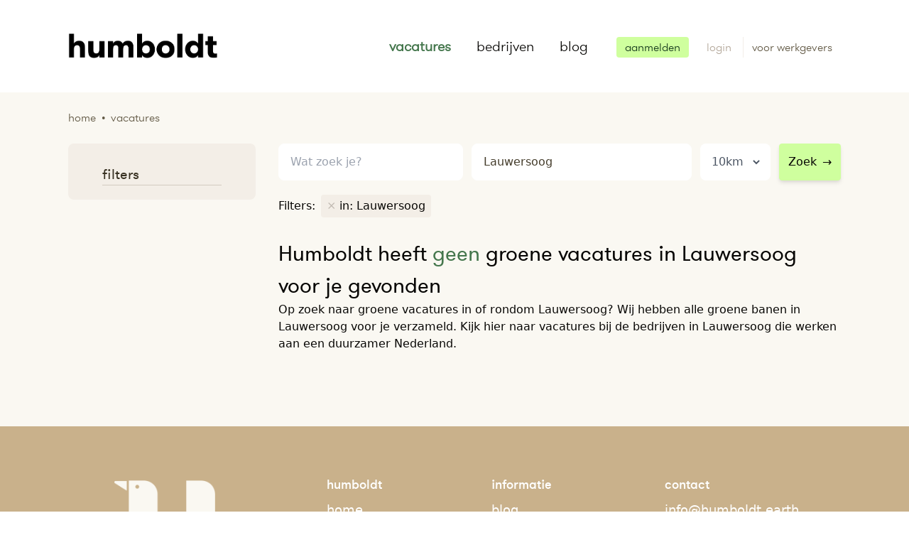

--- FILE ---
content_type: text/html; charset=UTF-8
request_url: https://humboldt.earth/vacatures/lauwersoog
body_size: 7921
content:
<!DOCTYPE html>
<html lang="nl">
    <head>
        <meta charset="utf-8">

        <meta name="viewport" content="width=device-width, initial-scale=1">
        <meta name="description" content="Groene vacatures in Lauwersoog op Humboldt. Zoek, vind en solliciteer direct op de nieuwste vacatures in Lauwersoog">
        <meta name="author" content="Team Humboldt">
        
        <title>Groene vacature zoeken in Lauwersoog — Humboldt —</title>
            <script type="application/ld+json">{"@context":"https:\/\/schema.org","@type":"WebSite","name":"Humboldt","url":"https:\/\/humboldt.earth\/vacatures\/lauwersoog","inLanguage":{"@type":"Language","name":"nl"},"publisher":{"@type":"Organization","name":"Humboldt","url":"https:\/\/humboldt.earth","sameAs":"https:\/\/www.instagram.com\/","logo":{"@type":"ImageObject","url":"https:\/\/humboldt.earth\/assets\/site\/img\/logo.png","width":210,"height":46},"aggregateRating":{"@type":"AggregateRating","bestRating":5,"worstRating":1,"ratingValue":3.9,"reviewCount":10}}}</script>

    <script type="application/ld+json">{"@context":"https:\/\/schema.org","@type":"SearchResultsPage","about":{"@type":"Thing","name":"Groene vacature zoeken in Lauwersoog — Humboldt —","description":"Groene vacatures in Lauwersoog op Humboldt. Zoek, vind en solliciteer direct op de nieuwste vacatures in Lauwersoog"},"breadcrumb":{"@type":"BreadcrumbList","itemListElement":[{"@type":"ListItem","position":1,"item":{"@type":"Thing","id":"https:\/\/humboldt.earth","name":"Home"}},{"@type":"ListItem","position":2,"item":{"@type":"Thing","id":"https:\/\/humboldt.earth\/vacatures","name":"Vacatures"}}]}}</script>

        <link rel="shortcut icon" href="/favicon.png" type="image/png" />

<link href="/assets/site/css/app.css" rel="stylesheet" type="text/css"/>


<style >[wire\:loading], [wire\:loading\.delay], [wire\:loading\.inline-block], [wire\:loading\.inline], [wire\:loading\.block], [wire\:loading\.flex], [wire\:loading\.table], [wire\:loading\.grid] {display: none;}[wire\:loading\.delay\.shortest], [wire\:loading\.delay\.shorter], [wire\:loading\.delay\.short], [wire\:loading\.delay\.long], [wire\:loading\.delay\.longer], [wire\:loading\.delay\.longest] {display:none;}[wire\:offline] {display: none;}[wire\:dirty]:not(textarea):not(input):not(select) {display: none;}input:-webkit-autofill, select:-webkit-autofill, textarea:-webkit-autofill {animation-duration: 50000s;animation-name: livewireautofill;}@keyframes livewireautofill { from {} }</style>
        
        <script src="/assets/site/js/site.js" defer></script>

<script src="/vendor/livewire/livewire.js?id=21fa1dd78491a49255cd" data-turbo-eval="false" data-turbolinks-eval="false" ></script><script data-turbo-eval="false" data-turbolinks-eval="false" >window.livewire = new Livewire();window.Livewire = window.livewire;window.livewire_app_url = '';window.livewire_token = 'QWZoNV7akppUcH3mgS253YUemyeU3rIwAMByWG7S';window.deferLoadingAlpine = function (callback) {window.addEventListener('livewire:load', function () {callback();});};let started = false;window.addEventListener('alpine:initializing', function () {if (! started) {window.livewire.start();started = true;}});document.addEventListener("DOMContentLoaded", function () {if (! started) {window.livewire.start();started = true;}});</script>
<script src="https://cdn.jsdelivr.net/gh/livewire/turbolinks@v0.1.x/dist/livewire-turbolinks.js" data-turbolinks-eval="false" defer></script>


    <!-- Google Tag Manager -->
    <script>(function(w,d,s,l,i){w[l]=w[l]||[];w[l].push({'gtm.start':
        new Date().getTime(),event:'gtm.js'});var f=d.getElementsByTagName(s)[0],
        j=d.createElement(s),dl=l!='dataLayer'?'&l='+l:'';j.async=true;j.src=
        'https://www.googletagmanager.com/gtm.js?id='+i+dl;f.parentNode.insertBefore(j,f);
        })(window,document,'script','dataLayer','GTM-K78HNLJ');
    </script>
    <!-- End Google Tag Manager -->
        
    </head>

    <body class="vacatures">

        <!-- Google Tag Manager (noscript) -->
        <noscript><iframe src="https://www.googletagmanager.com/ns.html?id=GTM-MPHS3D7" height="0" width="0" style="display:none;visibility:hidden"></iframe></noscript>
        <!-- End Google Tag Manager (noscript) -->

        
        <div class="flex flex-col min-h-screen"
            x-data="{
                showModal: false,
                redirectWithDelay(url, delay){
                    setTimeout(function(){ Turbolinks.visit(url) }, delay);
                },
                sendGaEvent(event){
                    
                    window.dataLayer = window.dataLayer || [];
                    window.dataLayer.push(event.detail);
                }
            }"
            @showmodal.window="showModal = true"
            @closemodal.window="showModal = false"
            @showtoastr.window="Toastify({text: $event.detail}).showToast()"
            @accountdeleted.window="redirectWithDelay('/', '2000')"
            @turbolinks:visit="loading = true"
            @sendgaevent.window="sendGaEvent"
        >
            <nav class="container flex-row sm:flex items-center justify-between mx-auto py-8 sm:py-12 px-8 lg:px-24 font-humboldt-light text-xl"
    x-data="{ showMenu: false }"
>
    <div class=" flex items-center justify-between">
        <div class="flex items-center justify-between flex-shrink-0 text-white">
            <a href="/">
                <img src="/assets/site/img/logo.png" alt="Homebutton Humbolt" width="210" class="-mt-3" />
            </a>
        </div>
        <div class="block sm:hidden">
            <button @click="showMenu = !showMenu" class="flex items-center px-3 py-2 border rounded text-brown-200 border-brown-400 hover:text-green-600 hover:border-green-500">
                <svg class="fill-current h-3 w-3" viewBox="0 0 20 20" xmlns="http://www.w3.org/2000/svg">
                    <title>Menu</title>
                    <path d="M0 3h20v2H0V3zm0 6h20v2H0V9zm0 6h20v2H0v-2z" />
                </svg>
            </button>
        </div>
    </div>

    <div :class="showMenu ? 'block' : 'hidden'" class="relative sm:block mt-5 sm:mt-0 sm:flex sm:items-center justify-end sm:w-auto bg-brown-50 sm:bg-white shadow-md rounded-b-lg sm:shadow-none">
        
        <div class="px-4 py-3 sm:px-0 sm:py-0 sm:flex sm:flex-grow justify-end sm:space-x-3">

                        <a href="/vacatures" class="cursor:pointer block px-3 py-1 sm:px-0 sm:pr-3 sm:py-0 sm:inline-block hover:text-green-600 text-green-600 font-bold">vacatures</a>
            <a href="/bedrijven" class="cursor:pointer block px-3 py-1 sm:px-3 sm:py-0 sm:inline-block hover:text-green-600 ">bedrijven</a>
            
            <a href="/blog" class="cursor:pointer block px-3 py-1 sm:px-0 sm:pl-3 sm:py-0 sm:inline-block hover:text-green-600 ">blog</a>
                    </div>

        <div class="pl-6 pb-5 sm:static sm:inset-auto sm:mt-0 sm:mr-0 sm:ml-5 sm:border-beige-200 sm:pl-5 sm:pb-0">
            <div>

        
            <a class="hover:bg-green-800 hover:text-white px-3 py-1 rounded transition duration-150 ease-in-out text-base  bg-green-300 text-green-900"
                href="https://humboldt.earth/aanmelden"
                @click="$dispatch('sendgaevent', {&quot;event&quot;:&quot;register_user_button_clicked&quot;,&quot;user&quot;:[]})"
            >aanmelden</a>
            <a class="ml-5 hover:text-green-800 items-center text-base text-brown-400"
                href="https://humboldt.earth/user/auth/login"
            >
                login
            </a>
            <a class="hover:text-green-800 items-center text-base text-brown-500 }} border-l border-beige-200 ml-3 pl-3 py-1"
                href="https://humboldt.earth/werkgevers"
            >
                <span class="mr-3">voor werkgevers</span>
            </a>

        
    </div>
        </div>
    </div>
    
</nav>
            <div class="bg-beige-100 min-h-content pb-10">

        <div class="container mx-auto">
            <div class="px-8 md:px-24 pt-6">
                <div 
    class="breadcrumb flex flex-wrap items-center justify-left font-humboldt-light lowercase text-brown-500">
    <a href="/">Home</a>
                    <span class="mx-2">&bull;</span>
                    <span>Vacatures</span>
</div>            </div>
            <div class="py-6 px-6 lg:px-24">

                <div class="flex flex-col-reverse lg:flex-row-reverse">

                    <div x-data="stickySearch()"
                        x-on:toggle-sticky-search.window="setShowStickySearchFromEvent"
                        x-on:turbolinks:before-cache.window="resetStickSearch"
                        class="searchresults lg:ml-8 lg:w-3/4 lg:mt-0">

                        <div class="w-full flex">
                            <div class="compensate-for-sticky hidden sm:h-12 w-1"
                                :class="showStickySearch ? 'block' : 'hidden'"
                            ></div>
                            <div class="search-and-filters w-full"
                                :class="showStickySearch ? 'fixed top-0 bg-beige-100 py-3 z-20 left-0 w-full border border-b border-beige-200 transition duration-300 ease-in-out' : ''"
                            >
                                <div
                                    :class="showStickySearch ? 'container mx-auto px-3 w-full lg:px-24 flex ' : ''"
                                >
                                    <div x-cloak x-show="showStickySearch" class="lg:w-1/4 pr-5">
                                        <a href="https://humboldt.earth">
                                            <img src="/assets/site/img/logo-pinguin.png" alt="Humbolt" width="50" class="ml-3 lg:hidden" />
                                            <img src="/assets/site/img/logo.png" alt="Humbolt" width="190" class="hidden lg:block" />
                                        </a>
                                    </div>

                                    <div
                                        :class="showStickySearch ? 'w-full lg:w-3/4 lg:pl-5' : 'w-full'"
                                        >

                                        <div class="flex flex-col sm:flex-row items-start w-full ">
                                            <form class="block w-full">

    <div class="flex flex-col sm:flex-row items-start w-full"
        x-data="searchfields()"
        x-init="() => {
            path = '/vacatures';
            radius = 10;
            place = 'Lauwersoog';
            lat = '53.40536620';
            lng = '6.21204830';
            q = ``
        }"
        x-on:location-changed.window="setLocation"
        x-on:search-item-selected.window="setSearchItem"
    >
        <div class="w-full sm:w-2/6">

            <div class="autoComplete_wrapper">
                <input type="text"
                    id="searchAutoComplete"
                    class="appearance-none block w-full bg-white text-brown-700 rounded-lg py-3 px-4 leading-relaxed border border-white focus:outline-none focus:bg-white focus:border-brown-200 h-14"
                    x-model="q"
                    value=""
                    placeholder="Wat zoek je?"
                >
            </div>

        </div>

        <div class="w-full sm:w-4/6 mt-2 sm:mt-0 sm:ml-2 sm:ml-3 sm:flex items-center">

                <div class="locationfields flex w-full">
                    <input type="text"
                        x-model="place"
                        id="algolia-geocoder"
                        placeholder="Waar?"
                        class="appearance-none block w-full bg-white text-brown-700 rounded-lg py-3 px-4 leading-relaxed border border-white focus:outline-none focus:bg-white focus:border-brown-200 h-14"
                    />

                    <div class="bg-white rounded-lg ml-3 rounded-lg px-3 hidden sm:block">
                        <select x-model="radius"
                            name="radius"
                            class="h-14 bg-white rounded-lg outline-none text-gray-600 border-0"
                            
                        >
                            
                            <option value="5" >5km</option>
                            <option value="10" >10km</option>
                            <option value="20" >20km</option>
                            <option value="50" >50km</option>
                            <option value="100" >100km</option>
                            <option value="200" >200km</option>
                        </select>
                    </div>

                    <div class="sm:hidden ml-3">
                        <button @click.prevent="submit()"
                        class="w-full sm:w-auto bg-green-300 py-3 px-3 sm:ml-3 border border-green-300 rounded  hover:border-green-400 focus:outline-none focus:border-green-400 h-14 shadow-md"
                    >
                        Zoek<span class="ml-2">&rarr;</span>
                    </button>
                    </div>
                </div>

                <div class="hidden sm:block mt-3 sm:mt-0">
                    <button @click.prevent="submit()"
                        class="w-full sm:w-auto bg-green-300 py-3 px-3 sm:ml-3 border border-green-300 rounded  hover:border-green-400 focus:outline-none focus:border-green-400 h-14 shadow-md"
                    >
                        Zoek<span class="ml-2">&rarr;</span>
                    </button>
                </div>

        </div>
    </div>
</form>
                                        </div>

                                        <div class="flex flex-wrap items-center justify-left mt-5">
        <div class="mr-2 mb-2">
            Filters:
        </div>

        <div class="inline-flex flex-wrap items-center mr-0">
                            <div class="bg-beige-200 px-2 py-1 rounded mr-2 mb-2">
                    <a href="https://humboldt.earth/vacatures" 
                        
                        class="group"
                    >
                        <span class="text-brown-300 group-hover:text-brown-500">&times;</span>
                        <span class="hover:line-through">in: Lauwersoog</span>
                    </a>
                </div>
                
                            
                    </div>

    </div>

                                    </div>
                                </div>

                            </div>
                        </div>

                        <div>
        
        <h1 class="font-humboldt text-2xl lg:text-3xl mt-5">
            Humboldt heeft <span class="text-green-600">geen</span> 
                            groene
            
            vacatures 

            
                            in Lauwersoog
            
            voor je gevonden
        </h1>
    </div>
                                                    <div class="joboffer-content">
        
                    <div>
                    
                    Op zoek naar groene vacatures in of rondom Lauwersoog? Wij hebben alle groene banen in Lauwersoog voor je verzameld. Kijk hier naar vacatures bij de bedrijven in Lauwersoog die werken aan een duurzamer Nederland.
                            </div>

            </div>
                                                <div>
                                                    </div>

                        <div class="mt-10 mb-5">
                                                    </div>

                                                    <div class="joboffer-content">
        
            </div>
                        
                    </div>

                    <div class="w-full lg:w-1/4 pt-0">
                        

                        <div x-data="{ showFilters: window.innerWidth > 1279 }"
                            class="filters"
                        >

                            <div x-cloak>
                                <div x-show="showFilters" class="flex flex-wrap bg-beige-200 rounded-lg px-6 pb-5 pt-1 mb-3 font-humboldt-light">
                                    <h2 class="text-xl font-humboldt text-brown-800 ml-6 mt-6 border-b border-brown-200 w-full mr-6">filters</h2>

            <div class="w-full sm:w-1/3 md:w-1/5 lg:w-full">
                    </div>
    
            <div class="w-full sm:w-1/3 md:w-1/5 lg:w-full">
                    </div>
    
            <div class="w-full sm:w-1/3 md:w-1/5 lg:w-full">
                    </div>
    
            <div class="w-full sm:w-1/3 md:w-1/5 lg:w-full">
                    </div>
    
            <div class="w-full sm:w-1/3 md:w-1/5 lg:w-full">
                    </div>
    
        
                                </div>
                            </div>

                            <div class="text-center mb-3 lg:hidden">
                                <button @click="showFilters = ! showFilters"
                                    class="cursor:pointer focus:outline-none"
                                    x-text="showFilters ? 'Verberg filters &uarr;' : 'Toon filters &darr;'"
                                ></button>
                            </div>
                        </div>
                    </div>
                </div>

            </div>
        </div>

        <div class="fixed inset-x-0 bottom-0 z-50 px-4 pb-6 sm:inset-0 sm:p-0 sm:flex sm:items-center sm:justify-center" 
    x-show="showModal"
    x-cloak
    style="display: none"
>    
    <div class="fixed inset-0 transition-opacity transform" @click="showModal = false"
        x-transition:enter="transition ease-out duration-300 "
        x-transition:enter-start="opacity-0"
        x-transition:enter-end="opacity-100"
        x-transition:leave="transition ease-in duration-200"
        x-transition:leave-start="opacity-100"
        x-transition:leave-end="opacity-0"
        x-show="showModal"
    >
        <div class="absolute inset-0 bg-gray-500 opacity-75"></div>
    </div>
    
    <div class="px-4 pt-5 pb-4 overflow-hidden transition-all transform bg-white rounded-lg shadow-xl sm:max-w-md sm:w-full sm:p-6 -mt-32"
        x-transition:enter="transition ease-out duration-300"
        x-transition:enter-start="opacity-0 translate-y-4 sm:translate-y-0 sm:scale-95"
        x-transition:enter-end="opacity-100 translate-y-0 sm:scale-100"
        x-transition:leave="transition ease-in duration-200"
        x-transition:leave-start="opacity-100 translate-y-0 sm:scale-100"
        x-transition:leave-end="opacity-0 translate-y-4 sm:translate-y-0 sm:scale-95"
        x-show="showModal"
    >
        <div wire:id="jpuEPGwvH1pglChuWeCc" wire:initial-data="{&quot;fingerprint&quot;:{&quot;id&quot;:&quot;jpuEPGwvH1pglChuWeCc&quot;,&quot;name&quot;:&quot;site.alert-form&quot;,&quot;locale&quot;:&quot;nl&quot;,&quot;path&quot;:&quot;vacatures\/lauwersoog&quot;,&quot;method&quot;:&quot;GET&quot;},&quot;effects&quot;:{&quot;listeners&quot;:[]},&quot;serverMemo&quot;:{&quot;children&quot;:[],&quot;errors&quot;:[],&quot;htmlHash&quot;:&quot;f16e1154&quot;,&quot;data&quot;:{&quot;first_name&quot;:null,&quot;last_name&quot;:null,&quot;email&quot;:null,&quot;voorwaarden&quot;:null,&quot;sending&quot;:false,&quot;url&quot;:&quot;https:\/\/humboldt.earth\/vacatures\/lauwersoog&quot;},&quot;dataMeta&quot;:[],&quot;checksum&quot;:&quot;ae20dec7b94f8e59789b486760aff568de46444de0ba0c948e63abd16d625b13&quot;}}" x-data="{ sending: '' }" }">

    <h3 class="font-bold text-2xl text-green-600 flex items-center">
        Stel een vacature alert in!
    </h3>
    <p class="leading-relaxed mt-3">Als eerste op de hoogte van nieuwe vacatures op basis van deze zoekopdracht? Zodra Humboldt er 1 voor je vindt laten we het per mail weten.</p>

    <div class="mt-3">

            </div>

    <h3 class="text-brown-800 mb-1 text-base mt-5 font-humboldt">Je gegevens</h3>

    <form @submit="sending = true" wire:submit.prevent="submit" class="mt-3">

        <input type="hidden" wire:model="url" class="w-full">

        <div class="flex space-x-2 w-full">
            <div class="w-2/5">
                <label for="firstname" class="block text-sm font-medium leading-5 text-gray-700">Voornaam</label>
                <div class="mt-1 relative rounded-md shadow-sm">
                    <input
    wire:model.lazy="first_name" id="firstname"
    class="form-control appearance-none block w-full px-3 py-3 border border-brown-200 rounded-md placeholder-gray-400 focus:outline-none focus:shadow-outline sm:leading-5"
>
                </div>
            </div>

            <div class="w-3/5">

                <label for="lastname" class="block text-sm font-medium leading-5 text-gray-700">Achternaam</label>
                <div class="mt-1 relative rounded-md shadow-sm">
                    <input
    wire:model.lazy="last_name" id="lastname"
    class="form-control appearance-none block w-full px-3 py-3 border border-brown-200 rounded-md placeholder-gray-400 focus:outline-none focus:shadow-outline sm:leading-5"
>
                </div>
            </div>

        </div>

        <div class="mt-3">
            <label for="email" class="block text-sm font-medium leading-5 text-gray-700">E-mail</label>
            <div class="mt-1 relative rounded-md shadow-sm">
                <input
    type="email" wire:model.lazy="email" id="email"
    class="form-control appearance-none block w-full px-3 py-3 border border-brown-200 rounded-md placeholder-gray-400 focus:outline-none focus:shadow-outline sm:leading-5"
>

            </div>
        </div>

        <div class="mt-3 flex items-center">
            <input type="checkbox" wire:model="voorwaarden" id="voorwaarden"
            class="form-checkbox rounded border-brown-300 h-4 w-4 text-gray-500 transition duration-150 ease-in-out "
            />

          <label for="voorwaarden" class="ml-2 block text-sm leading-5 text-gray-900">
            Ik ga akkoord met de algemene voorwaarden.
          </label>
        </div>


        <div class="w-full mt-5">
            <button type="submit" class="flex items-center justify-center bg-green-500 text-white hover:bg-green-600 px-3 py-2 mt-3 rounded w-full" wire:loading.attr="disabled">

                Versturen
                <span wire:loading.remove wire:target="submit" class="ml-3">→</span>
                <span wire:loading wire:target="submit">
                    <svg class="fill-current animate-spin h-4 w-4 ml-1" xmlns="http://www.w3.org/2000/svg" viewBox="0 0 512 512"><path d="M296 48c0 22.091-17.909 40-40 40s-40-17.909-40-40 17.909-40 40-40 40 17.909 40 40zm-40 376c-22.091 0-40 17.909-40 40s17.909 40 40 40 40-17.909 40-40-17.909-40-40-40zm248-168c0-22.091-17.909-40-40-40s-40 17.909-40 40 17.909 40 40 40 40-17.909 40-40zm-416 0c0-22.091-17.909-40-40-40S8 233.909 8 256s17.909 40 40 40 40-17.909 40-40zm20.922-187.078c-22.091 0-40 17.909-40 40s17.909 40 40 40 40-17.909 40-40c0-22.092-17.909-40-40-40zm294.156 294.156c-22.091 0-40 17.909-40 40s17.909 40 40 40c22.092 0 40-17.909 40-40s-17.908-40-40-40zm-294.156 0c-22.091 0-40 17.909-40 40s17.909 40 40 40 40-17.909 40-40-17.909-40-40-40z"/></svg>                </span>

            </button>

        </div>
    </form>

</div>

<!-- Livewire Component wire-end:jpuEPGwvH1pglChuWeCc -->
    </div>
</div>
    </div>

            <div class="bg-beige-300">
    <div class="container mx-auto">
        <div class="text-white py-6 sm:py-16 px-6 sm:px-24 flex flex-wrap items-start justify-between">
            <div class="w-full sm:w-1/4 text-center sm:text-left my-3 sm:my-0 flex">
                <a href="/" class="inline-block mx-auto mt-3 mb-5 sm:mb-0 ">
                    <img src="/assets/site/img/placeholder-mountain.jpg"
                         data-src="/assets/site/img/logo-footer.png"
                         class="lozad"
                         style="height: 140px"
                         alt="Logo Humboldt"
                    />
                </a>
            </div>

            <div class="w-1/2 sm:w-1/4 text-center">
                <ul class="text-lg leading-loose w-auto inline-block mx-auto text-left">
                    <li class="font-humboldt-medium">
                        humboldt
                    </li>
                    <li>
                        <a href="/" class="hover:underline">home</a>
                    </li>
                    <li>
                        <a href="/vacatures" class="hover:underline">vacatures</a>
                    </li>
                    <li>
                        <a href="/bedrijven" class="hover:underline">bedrijven</a>
                    </li>
                </ul>
            </div>

            <div class="w-1/2 sm:w-1/4 text-center">
                <ul class="text-lg leading-loose w-auto inline-block mx-auto text-left">
                    <li class="font-humboldt-medium">
                        informatie
                    </li>
                    <li>
                        <a href="/blog" class="hover:underline">blog</a>
                    </li>
                    <li>
                        <a href="/over-ons" class="hover:underline">over ons</a>
                    </li>
                    <li>
                        <a href="/wat-is-een-groene-baan" class="hover:underline">over groene banen</a>
                    </li>

                </ul>
            </div>

            <div class="w-full sm:w-1/4 text-center mt-5 sm:mt-0">
                <div class="w-full sm:w-auto sm:inline-block mx-auto">
                    <ul class="text-lg leading-loose sm:text-left">
                        <li class="font-humboldt-medium">
                            contact
                        </li>
                        <li>
                            <a href="mailto:info@humboldt.earth" class="hover:underline">info@humboldt.earth</a>
                        </li>
                    </ul>


                    <div class="text-left mt-3">
                        volg ons op
                        <a href="https://www.facebook.com/HumboldtGroeneVacatures" target="_blank" class="hover:underline" title="Humboldt op Facebook">facebook</a>,<br />
                        <a href="" target="_blank" class="hover:underline" title="Humboldt op Linkedin">linkedin</a>,
                        <a href="https://twitter.com/humboldt_jobs" target="_blank" class="hover:underline" title="Humboldt op Twitter">twitter</a> &
                        <a href="https://www.instagram.com/humboldt_groenevacatures" target="_blank" class="hover:underline" title="Humboldt op Instagram">instagram</a>
                    </div>

                    <div class="flex items-center justify-center sm:justify-start mt-0 mt-3 ml-0">
                        <a href="https://www.facebook.com/HumboldtGroeneVacatures" target="_blank"
                            class="bg-beige-100 block text-center rounded-full w-10 h-10 flex items-center justify-center hover:shadow text-xl text-brown-300 hover:text-green-700"
                            title="Humboldt op Facebook">
                            <svg class="fill-current h-6 w-6" xmlns="http://www.w3.org/2000/svg" viewBox="0 0 320 512"><path d="M279.14 288l14.22-92.66h-88.91v-60.13c0-25.35 12.42-50.06 52.24-50.06h40.42V6.26S260.43 0 225.36 0c-73.22 0-121.08 44.38-121.08 124.72v70.62H22.89V288h81.39v224h100.17V288z"/></svg>                        </a>

                        <a href="" target="_blank"
                            class="ml-5 bg-beige-100 block text-center rounded-full w-10 h-10 flex items-center justify-center hover:shadow text-xl text-brown-300 hover:text-green-700"
                            title="Humboldt op Linkedin">
                            <svg class="fill-current h-6 w-6" xmlns="http://www.w3.org/2000/svg" viewBox="0 0 448 512"><path d="M416 32H31.9C14.3 32 0 46.5 0 64.3v383.4C0 465.5 14.3 480 31.9 480H416c17.6 0 32-14.5 32-32.3V64.3c0-17.8-14.4-32.3-32-32.3zM135.4 416H69V202.2h66.5V416zm-33.2-243c-21.3 0-38.5-17.3-38.5-38.5S80.9 96 102.2 96c21.2 0 38.5 17.3 38.5 38.5 0 21.3-17.2 38.5-38.5 38.5zm282.1 243h-66.4V312c0-24.8-.5-56.7-34.5-56.7-34.6 0-39.9 27-39.9 54.9V416h-66.4V202.2h63.7v29.2h.9c8.9-16.8 30.6-34.5 62.9-34.5 67.2 0 79.7 44.3 79.7 101.9V416z"/></svg>                        </a>

                        <a href="https://twitter.com/humboldt_jobs" target="_blank"
                            class="ml-5 bg-beige-100 block text-center rounded-full w-10 h-10 flex items-center justify-center hover:shadow text-xl text-brown-300 hover:text-green-700"
                            title="Humboldt op Twitter">
                            <svg class="fill-current h-6 w-6" xmlns="http://www.w3.org/2000/svg" viewBox="0 0 512 512"><path d="M459.37 151.716c.325 4.548.325 9.097.325 13.645 0 138.72-105.583 298.558-298.558 298.558-59.452 0-114.68-17.219-161.137-47.106 8.447.974 16.568 1.299 25.34 1.299 49.055 0 94.213-16.568 130.274-44.832-46.132-.975-84.792-31.188-98.112-72.772 6.498.974 12.995 1.624 19.818 1.624 9.421 0 18.843-1.3 27.614-3.573-48.081-9.747-84.143-51.98-84.143-102.985v-1.299c13.969 7.797 30.214 12.67 47.431 13.319-28.264-18.843-46.781-51.005-46.781-87.391 0-19.492 5.197-37.36 14.294-52.954 51.655 63.675 129.3 105.258 216.365 109.807-1.624-7.797-2.599-15.918-2.599-24.04 0-57.828 46.782-104.934 104.934-104.934 30.213 0 57.502 12.67 76.67 33.137 23.715-4.548 46.456-13.32 66.599-25.34-7.798 24.366-24.366 44.833-46.132 57.827 21.117-2.273 41.584-8.122 60.426-16.243-14.292 20.791-32.161 39.308-52.628 54.253z"/></svg>                        </a>

                        <a href="https://www.instagram.com/humboldt_groenevacatures" target="_blank"
                            class="ml-5 bg-beige-100 block text-center rounded-full w-10 h-10 flex items-center justify-center hover:shadow text-xl text-brown-300 hover:text-green-700"
                            title="Humboldt op Instagram">
                            <svg class="fill-current h-6 w-6" xmlns="http://www.w3.org/2000/svg" viewBox="0 0 448 512"><path d="M224.1 141c-63.6 0-114.9 51.3-114.9 114.9s51.3 114.9 114.9 114.9S339 319.5 339 255.9 287.7 141 224.1 141zm0 189.6c-41.1 0-74.7-33.5-74.7-74.7s33.5-74.7 74.7-74.7 74.7 33.5 74.7 74.7-33.6 74.7-74.7 74.7zm146.4-194.3c0 14.9-12 26.8-26.8 26.8-14.9 0-26.8-12-26.8-26.8s12-26.8 26.8-26.8 26.8 12 26.8 26.8zm76.1 27.2c-1.7-35.9-9.9-67.7-36.2-93.9-26.2-26.2-58-34.4-93.9-36.2-37-2.1-147.9-2.1-184.9 0-35.8 1.7-67.6 9.9-93.9 36.1s-34.4 58-36.2 93.9c-2.1 37-2.1 147.9 0 184.9 1.7 35.9 9.9 67.7 36.2 93.9s58 34.4 93.9 36.2c37 2.1 147.9 2.1 184.9 0 35.9-1.7 67.7-9.9 93.9-36.2 26.2-26.2 34.4-58 36.2-93.9 2.1-37 2.1-147.8 0-184.8zM398.8 388c-7.8 19.6-22.9 34.7-42.6 42.6-29.5 11.7-99.5 9-132.1 9s-102.7 2.6-132.1-9c-19.6-7.8-34.7-22.9-42.6-42.6-11.7-29.5-9-99.5-9-132.1s-2.6-102.7 9-132.1c7.8-19.6 22.9-34.7 42.6-42.6 29.5-11.7 99.5-9 132.1-9s102.7-2.6 132.1 9c19.6 7.8 34.7 22.9 42.6 42.6 11.7 29.5 9 99.5 9 132.1s2.7 102.7-9 132.1z"/></svg>                        </a>

                    </div>
                </div>
            </div>

        </div>
    </div>
</div>
            <div class="bg-black">
        <div class="container mx-auto">
            <div class="text-white py-3 px-3 flex items-center font-humboldt">
                <ul class="flex justify-center items-center w-full inline-block text-sm">
                    <li class="mx-3">Humboldt &copy; 2026</li>
                    <li class="mx-3">
                        <a href="/privacy" class="hover:underline">Privacy policy</a>
                    </li>
                    <li class="mx-3">
                        <a href="/cookies" class="hover:underline">Cookie policy</a>
                    </li>
                    <li class="mx-3">
                        <a href="/algemene-voorwaarden" class="hover:underline">Algemene voorwaarden</a>
                    </li>
                </ul>
            </div>
        </div>
    </div>
        </div>
    </body>

</html>
